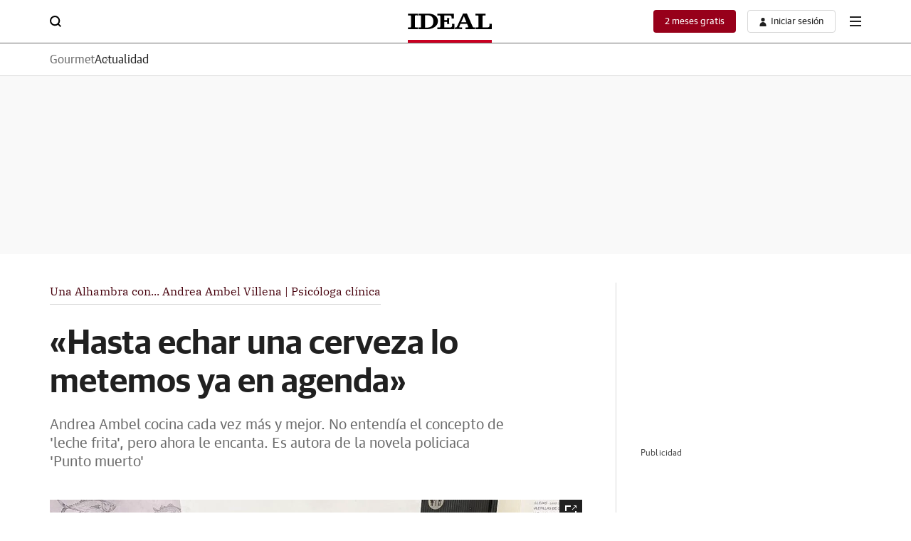

--- FILE ---
content_type: text/json; charset=utf-8
request_url: https://insights-collector.newrelic.com/v1/accounts/1145621/events
body_size: 63
content:
{"success":true, "uuid":"38511684-0001-bd21-07b8-019bddc4bb3d"}

--- FILE ---
content_type: application/javascript
request_url: https://static.vocstatic.com/video-player/2.3.0/video-player.js
body_size: 5146
content:
/*!
 * VOCENTO CONFIDENTIAL
 * 
 * Copyright (c) 2025 Vocento S.A.
 * All Rights Reserved.
 * 
 * NOTICE: All information contained herein is, and remains the property of Vocento
 * S.A. and its suppliers, if any. The intellectual and technical concepts
 * contained herein are proprietary to Vocento S.A. and its suppliers and may be
 * covered by Ley de Propiedad Intelectual, and are protected by trade secret or
 * copyright law.
 * 
 * Dissemination of this information or reproduction of this material is strictly
 * forbidden unless prior written permission is obtained from Vocento S.A.
 * 
 */!function(e){var t={};function n(a){if(t[a])return t[a].exports;var o=t[a]={i:a,l:!1,exports:{}};return e[a].call(o.exports,o,o.exports,n),o.l=!0,o.exports}n.m=e,n.c=t,n.d=function(e,t,a){n.o(e,t)||Object.defineProperty(e,t,{enumerable:!0,get:a})},n.r=function(e){"undefined"!=typeof Symbol&&Symbol.toStringTag&&Object.defineProperty(e,Symbol.toStringTag,{value:"Module"}),Object.defineProperty(e,"__esModule",{value:!0})},n.t=function(e,t){if(1&t&&(e=n(e)),8&t)return e;if(4&t&&"object"==typeof e&&e&&e.__esModule)return e;var a=Object.create(null);if(n.r(a),Object.defineProperty(a,"default",{enumerable:!0,value:e}),2&t&&"string"!=typeof e)for(var o in e)n.d(a,o,function(t){return e[t]}.bind(null,o));return a},n.n=function(e){var t=e&&e.__esModule?function(){return e.default}:function(){return e};return n.d(t,"a",t),t},n.o=function(e,t){return Object.prototype.hasOwnProperty.call(e,t)},n.p="/",n(n.s=1)}([function(e){e.exports={name:"video-player",version:"2.3.0",description:"",main:"./src/index.js",scripts:{test:"",tdd:"./node_modules/.bin/testem dev --file testem.json",report:"./node_modules/.bin/nyc report",start:"./node_modules/.bin/webpack-dev-server --open --config webpack.dev.js",build:"./node_modules/.bin/webpack --optimize-minimize --config webpack.prod.js"},contributors:["Iván Pérez <ivanperez@vocento.com>","Jose Manuel Ortega <jmortega@vocento.com>","Adolfo Sanz Barandiaran <asanz@vocento.com>"],license:"SEE LICENSE IN LICENSE.md",devDependencies:{"@babel/core":"^7.4.3","@babel/plugin-syntax-dynamic-import":"^7.2.0","@babel/preset-env":"^7.4.3","babel-loader":"^8.0.5",chai:"^4.2.0",chromium:"^2.1.0","clean-webpack-plugin":"^2.0.1","copy-webpack-plugin":"^4.6.0","html-webpack-plugin":"^3.2.0","istanbul-instrumenter-loader":"^3.0.1",mocha:"^6.1.3",nyc:"^14.0.0",shelljs:"^0.8.3",testem:"^2.15.1",webpack:"^4.30.0","webpack-cli":"^3.3.0","webpack-dev-server":"^3.3.1","webpack-merge":"^4.2.1","webpack-shell-plugin":"^0.5.0"}}},function(e,t,n){"use strict";n.r(t);var a=n(0),o="vocento.config.multimedia.videoplayer",i=1500,r=document.documentElement.lang&&document.documentElement.lang.split("-").shift()||"es",c="lazy",l=Object.freeze({EMPTY:0,WITH_POSTER:1,WITH_THUMBNAIL:2,WITH_PLAYER:10}),u="voc-video-player-modalcontainer",d="vtm:set",s=Object.freeze({backdrop:!0,keyboard:!0,show:!0}),v={autoplay:!1,controls:!0,loop:!1,modallayer:!1,muted:!1,playsinline:!0,videoad:!0,videolive:!1,vertical:!1,floating:!1,preview:!1,lazyload:!0},f=(Object.freeze({BRIGHTCOVE:"brightcove",YOUTUBE:"youtube",VIMEO:"vimeo",DAILYMOTION:"dailymotion",UNKNOWN:"unknown"}),Object.freeze({anonimo:!0,registrado:!0,trial:!1,suscriptor:!1,periodista:!1})),p=document.location.search.indexOf("video-player_debug=1")>-1,h="[video-player]";function m(e,t){return function(e){if(Array.isArray(e))return e}(e)||function(e,t){var n=[],a=!0,o=!1,i=void 0;try{for(var r,c=e[Symbol.iterator]();!(a=(r=c.next()).done)&&(n.push(r.value),!t||n.length!==t);a=!0);}catch(e){o=!0,i=e}finally{try{a||null==c.return||c.return()}finally{if(o)throw i}}return n}(e,t)||function(){throw new TypeError("Invalid attempt to destructure non-iterable instance")}()}function y(e,t){for(var n=0;n<t.length;n++){var a=t[n];a.enumerable=a.enumerable||!1,a.configurable=!0,"value"in a&&(a.writable=!0),Object.defineProperty(e,a.key,a)}}var b=function(){function e(t,n){var a=t.source,o=t.accountname,i=t.videoid,r=t.autoplay,c=t.bumperid,l=t.controls,u=t.domain,d=t.loop,s=t.modallayer,v=t.muted,f=t.newsid,p=t.playerid,h=t.playlistid,m=t.playlistvideoid,y=t.playsinline,b=t.poster,g=t.template,w=t.src,j=t.videoad,P=t.params,M=t.vertical,$=t.floating,T=t.preview;!function(e,t){if(!(e instanceof t))throw new TypeError("Cannot call a class as a function")}(this,e),this.options={source:a,accountname:o,videoid:i,autoplay:r,bumperid:c,controls:l,domain:u,loop:d,modallayer:s,muted:v,newsid:f,playerid:p,playlistid:h,playlistvideoid:m,playsinline:y,poster:b,template:g,src:w,videoad:j,params:P,vertical:M,floating:$,preview:T},o&&(o=(o=(o=o.replace("surinenglish","diariosur")).replace("surdeutsch","diariosur")).replace("turium","welife")),this.url="".concat(n,"/videos/source/").concat(a,"/account/").concat(o,"/").concat(i,".html"),n&&-1!=n.indexOf("video-management-forms")&&(this.url="".concat(n,"/video/").concat(a,"/").concat(o,"/").concat(i,"/render")),h&&(this.url="//video-management-forms.vocento.com/playlist/".concat(a,"/").concat(o,"/").concat(h,"/render"))}var t,n,a;return t=e,(n=[{key:"fetch",value:function(){var e=this;return this.promise=Voonto.ready.then(function(t){return g.call(e,t.getUserType())}).catch(function(){return g.call(e,"anonimo")}),this.promise}}])&&y(t.prototype,n),a&&y(t,a),e}();function g(e){var t=this;return this.options.videoad=this.options.videoad?f[e]:this.options.videoad,Promise.all([Voonto.require("jquery"),Voonto.require("is")]).then(function(e){var n=m(e,2),a=n[0],o=n[1];return t.url+="?".concat(function(e){var t=this,n=[];return Object.keys(this.options).forEach(function(e){(t.options[e]||"boolean"==typeof t.options[e])&&(-1!==["autoplay","muted"].indexOf(e)?t.options[e]&&n.push({key:e,value:encodeURIComponent(t.options[e])}):n.push({key:e,value:encodeURIComponent(t.options[e])}))}),n.push({key:"isdesktop",value:e.desktop()}),n.push({key:"language",value:"".concat(r)}),n.map(function(e){return"".concat(e.key,"=").concat(e.value)}).join("&")}.call(t,o)),a.ajax(t.url,{dataType:"html"})})}function w(e,t){for(var n=0;n<t.length;n++){var a=t[n];a.enumerable=a.enumerable||!1,a.configurable=!0,"value"in a&&(a.writable=!0),Object.defineProperty(e,a.key,a)}}var j=function(){function e(t,n){var a=t.accountname,o=t.source,i=t.videoid;!function(e,t){if(!(e instanceof t))throw new TypeError("Cannot call a class as a function")}(this,e),a&&(a=(a=(a=a.replace("surinenglish","diariosur")).replace("surdeutsch","diariosur")).replace("turium","welife")),this.url="".concat(n,"/videos/source/").concat(o,"/account/").concat(a,"/").concat(i,".json"),n&&-1!=n.indexOf("video-management-forms")&&(this.url="".concat(n,"/video/").concat(o,"/").concat(a,"/").concat(i,"/details")),this.metadata={}}var t,n,a;return t=e,(n=[{key:"fetch",value:function(){var e=this;return this.promise?this.promise.then(function(e){return e.video.metadata}):(this.promise=Voonto.require("jquery").then(function(t){return t.ajax(e.url,{dataType:"json"})}),this.promise.then(function(e){return e.video.metadata}))}}])&&w(t.prototype,n),a&&w(t,a),e}();function P(){var e;p&&(e=console).log.apply(e,[h].concat(Array.prototype.slice.call(arguments)))}function M(e,t){for(var n=0;n<t.length;n++){var a=t[n];a.enumerable=a.enumerable||!1,a.configurable=!0,"value"in a&&(a.writable=!0),Object.defineProperty(e,a.key,a)}}var $=function(){function e(t,n){!function(e,t){if(!(e instanceof t))throw new TypeError("Cannot call a class as a function")}(this,e),this.player=t,this.container$=n,this.videoPlayer=null}var t,n,a;return t=e,(n=[{key:"fetch",value:function(){var e=this;return P("embed.js::fetch"),this.player.fetch().then(function(t){e.container$.append(t)})}}])&&M(t.prototype,n),a&&M(t,a),e}();function T(e,t){for(var n=0;n<t.length;n++){var a=t[n];a.enumerable=a.enumerable||!1,a.configurable=!0,"value"in a&&(a.writable=!0),Object.defineProperty(e,a.key,a)}}var k="/AG-|PG-|AT-|EP-|JM-|ACB/g",E="agen",O="videos",I="video",z="php",_=function(){function e(t,n){!function(e,t){if(!(e instanceof t))throw new TypeError("Cannot call a class as a function")}(this,e),this.player=t,this.container$=n}var t,n,a;return t=e,(n=[{key:"fetch",value:function(){var e=this;return P("modal.js::fetch"),this.container$.empty(),function(){Voonto.require("jquery").then(function(e){e("video").each(function(){var t=e(this).get(0);if(t&&"undefined"!=typeof videojs){var n=t.id||null;if(n){var a=videojs(n)||null;if(a){var o=a.ima3||null,i=o?o.adsManager:null,r=o?o.adPlayer:null;i&&r&&(r.paused()||r.pause()),a.paused()||a.pause()}}}})})}.call(this),Voonto.require("is").then(function(t){return function(e){e.desktop()?this.player.options.autoplay=!0:this.player.options.autoplay=!1}.call(e,t)}).then(function(){return e.player.fetch()}).then(function(t){return e.container$.html(t)}).then(function(){void 0!==e.container$.children().first().modal&&e.container$.children().first().modal(s)}).then(function(){return function(){var e=this;this.container$.on("hide.bs.modal",function(){return e.container$.empty()})}.call(e)}).then(function(){return function(){var e=this.container$.children().find("video").get(0);if(!e)return;if("undefined"==typeof videojs)return;var t=e.id||null;if(!t)return;var n=videojs(t)||null;if(!n)return;var a=n.mediainfo||null;if(!a)return;var o=a.link||null;if(o&&o.url){var i=this.container$.children().first().find("[data-voc-social-buttons]").get(0);i&&this.container$.children().first().find("[data-voc-social-buttons]").socialButtons()}}.call(e)}).then(function(){return function(){this.container$.children().first().find("[data-voc-animated-underline]").get(0)&&this.container$.children().first().find("[data-voc-animated-underline]").animatedUnderline()}.call(e)}).then(function(){return function(){var e=this.container$.children().find("video").get(0);if(!e)return;if("undefined"==typeof videojs)return;var t=e.id||null;if(!t)return;var n=videojs(t)||null;if(!n)return;var a=n.mediainfo||null;if(!a)return;var o=a.name||null,i=a.link||null,r=i?i.url:null,c=a.reference_id||null,l=a.tags||null,u=a.created_at||null,s=a.updated_at||null,v=a.custom_fields||null,f=v?v.autor:null,p="rl";c&&(p=(p=c.substr(0,3)).match(k)?E:p.split("-").shift().toLowerCase());var h=[];l&&Object.values(l).forEach(function(e){if(-1!==e.indexOf("/main")){var t=e.replace("/main","").split("/");return Object.values(t).forEach(function(e){h.push(e.split("_").pop())}),!1}return-1!==r.indexOf("/"+e+"/")&&(h=e.split("/")),!0});Voonto.require("moment").then(function(e){Voonto.getInstance().trigger(d,{seccion:O,subseccion1:h[0]?h[0]:"",subseccion2:h[1]?h[1]:"",subseccion3:h[2]?h[2]:"",subseccion4:h[3]?h[3]:"",titular:o,fechaPrimeraPublicacion:e(u).format("YYYYMMDDkkmmss"),fechaModificacion:e(s).format("YYYYMMDDkkmmss"),tipoContenido:I,sistemaPublicacion:z,firmaAutor:f,origenContenido:p})})}.call(e)}).then(function(){Voonto.getInstance().trigger("paywall:content")})}}])&&T(t.prototype,n),a&&T(t,a),e}();function V(e,t){for(var n=0;n<t.length;n++){var a=t[n];a.enumerable=a.enumerable||!1,a.configurable=!0,"value"in a&&(a.writable=!0),Object.defineProperty(e,a.key,a)}}var x='\n<img class="'.concat(c,'" data-original="{poster}" width="100%" height="auto" />\n<noscript>\n  <img src="{poster}" width="100%" height="auto" />\n</noscript>\n'),Y=function(){function e(t){var n=t.modelMetadata,a=t.modelPlayer,o=t.container$;!function(e,t){if(!(e instanceof t))throw new TypeError("Cannot call a class as a function")}(this,e),this.modelMetadata=n,this.modelPlayer=a,this.container$=o,this.state=l.EMPTY,this.videoPlayer=null}var t,n,a;return t=e,(n=[{key:"render",value:function(){var e=this;if((P("view:player.js::render"),"false"===this.container$.attr("data-voc-video-player-lazyload"))&&(P("view:player.js::render::lazyload::false"),this.state===l.EMPTY))return P("view:player.js::render::lazyload::empty"),this.container$.attr("data-voc-video-player-processed","true"),void A.call(this);this.container$.on("inview",function(t,n){if(n&&(P("view:player.js::render::isInView"),e.state===l.EMPTY))return P("view:player.js::render::isInView::empty"),e.container$.attr("data-voc-video-player-processed","true"),void A.call(e)})}}])&&V(t.prototype,n),a&&V(t,a),e}();function A(){var e=this.modelPlayer.options.modallayer;this.state===l.EMPTY&&(e?(function(){var e=this;this.modelMetadata.fetch().then(function(t){e.modelMetadata=t}).then(function(){var t=e.modelMetadata.poster?e.modelMetadata.poster:null;t||(t=e.modelMetadata.image.poster?e.modelMetadata.image.poster:null),t&&(e.container$.find("img").length&&e.container$.find("img").remove(),e.container$.append(x.replace(/{poster}/g,t)),setTimeout(function(){return e.container$.find(".".concat(c)).lazyload()},0),e.state=l.WITH_POSTER)}),this.modelPlayer.options.modallayer?function(){var e=this;this.container$.on("click",function(){return S.call(e)})}.call(this):function(){}.call(this)}.call(this),this.state=l.WITH_POSTER):(function(){this.modelPlayer.options.modallayer?S.call(this):function(){this.container$.off("click"),this.container$.empty(),new $(this.modelPlayer,this.container$).fetch()}.call(this)}.call(this),this.state=l.WITH_PLAYER))}function S(){var e=this;this.container$.off("click"),Voonto.require("jquery").then(function(e){return e("#".concat(u))}).then(function(t){return new _(e.modelPlayer,t).fetch()}).then(function(){setTimeout(function(){return e.container$.on("click",function(){return S.call(e)})},0)})}function q(e,t){for(var n=0;n<t.length;n++){var a=t[n];a.enumerable=a.enumerable||!1,a.configurable=!0,"value"in a&&(a.writable=!0),Object.defineProperty(e,a.key,a)}}var C='\n<img class="'.concat(c,'" data-original="{poster}" width="100%" height="auto" />\n<noscript>\n  <img src="{poster}" width="100%" height="auto" />\n</noscript>\n'),U=function(){function e(t){var n=t.modelMetadata,a=t.container$;!function(e,t){if(!(e instanceof t))throw new TypeError("Cannot call a class as a function")}(this,e),this.modelMetadata=n,this.container$=a,this.state=l.EMPTY}var t,n,a;return t=e,(n=[{key:"render",value:function(){var e=this;if((P("view:poster.js::render"),"false"===this.container$.attr("data-voc-video-poster-lazyload"))&&(P("view:poster.js::render::lazyload::false"),this.state===l.EMPTY))return P("view:poster.js::render::lazyload::empty"),this.container$.attr("data-voc-video-poster-processed","true"),void N.call(this);this.container$.on("inview",function(t,n){if(n){if(P("view:poster.js::render::isInView"),e.state===l.EMPTY)return e.modelMetadata.fetch().then(function(t){e.modelMetadata=t}).then(function(){return e.container$.attr("data-voc-video-poster-processed","true")}).then(function(){return N.call(e)})}else P("view:poster.js::render::NOT-isInView")})}}])&&q(t.prototype,n),a&&q(t,a),e}();function N(){var e=this,t=this.modelMetadata.poster?this.modelMetadata.poster:null;t||(t=this.modelMetadata.image.poster?this.modelMetadata.image.poster:null),t&&(this.container$.find("img").length&&this.container$.find("img").remove(),this.container$.append(C.replace(/{poster}/g,t)),setTimeout(function(){return e.container$.find(".".concat(c)).lazyload()},0),this.state=l.WITH_POSTER)}function H(e,t){for(var n=0;n<t.length;n++){var a=t[n];a.enumerable=a.enumerable||!1,a.configurable=!0,"value"in a&&(a.writable=!0),Object.defineProperty(e,a.key,a)}}var R='\n<img class="'.concat(c,'" data-original="{thumbnail}" width="100%" height="auto" />\n<noscript>\n  <img src="{thumbnail}" width="100%" height="auto" />\n</noscript>\n'),W=function(){function e(t){var n=t.modelMetadata,a=t.container$;!function(e,t){if(!(e instanceof t))throw new TypeError("Cannot call a class as a function")}(this,e),this.modelMetadata=n,this.container$=a,this.state=l.EMPTY}var t,n,a;return t=e,(n=[{key:"render",value:function(){var e=this;if((P("view:thumbnail.js::render"),"false"===this.container$.attr("data-voc-video-thumbnail-lazyload"))&&(P("view:thumbnail.js::render::lazyload::false"),this.state===l.EMPTY))return P("view:thumbnail.js::render::lazyload::empty"),this.container$.attr("data-voc-video-thumbnail-processed","true"),void L.call(this);this.container$.on("inview",function(t,n){if(n){if(P("view:thumbnail.js::render::isInView"),e.state===l.EMPTY)return e.modelMetadata.fetch().then(function(t){e.modelMetadata=t}).then(function(){return e.container$.attr("data-voc-video-thumbnail-processed","true")}).then(function(){return L.call(e)})}else P("view:thumbnail.js::render::NOT-isInView");return!0})}}])&&H(t.prototype,n),a&&H(t,a),e}();function L(){var e=this,t=this.modelMetadata.thumbnail?this.modelMetadata.thumbnail:null;t||(t=this.modelMetadata.image.thumbnail?this.modelMetadata.image.thumbnail:null),t&&(this.container$.find("img").length&&this.container$.find("img").remove(),this.container$.append(R.replace(/{thumbnail}/g,t)),setTimeout(function(){return e.container$.find(".".concat(c)).lazyload()},0),this.state=l.WITH_THUMBNAIL)}function B(e){return function(e){if(Array.isArray(e)){for(var t=0,n=new Array(e.length);t<e.length;t++)n[t]=e[t];return n}}(e)||function(e){if(Symbol.iterator in Object(e)||"[object Arguments]"===Object.prototype.toString.call(e))return Array.from(e)}(e)||function(){throw new TypeError("Invalid attempt to spread non-iterable instance")}()}n.d(t,"VERSION",function(){return D}),Voonto.ready.then(function(e){var t=e.lookup(o);if(!t.serviceUrl)throw function(){var e;p&&(e=console).error.apply(e,[h].concat(Array.prototype.slice.call(arguments)))}("service url is not defined within ".concat(o)),Error("[VideoPlayer] service url is not defined within ".concat(o));Voonto.require("jquery").then(function(n){n("#".concat(u)).length||n("body").append('<div id="'.concat(u,'"></div>'));var a="true"===document.querySelector('script[src*="voonto.js"]').getAttribute("data-cmp");a?e.when("cmp:ready").then(function(){e.when("consent:iab-1").then(function(){G(t)})}):G(t),e.on("voonto:reload",function(o,i){n("[data-voc-video-player]",i).empty(),n("[data-voc-video-player]",i).removeData(),a?e.when("cmp:ready").then(function(){e.when("consent:iab-1").then(function(){G(t,i)})}):G(t,i)}),e.on("videoplayer:refresh",function(n,o){a?e.when("cmp:ready").then(function(){e.when("consent:iab-1").then(function(){G(t,o)})}):G(t,o)})})});var D=a.version;function G(e,t){P("index.js::_init::Version ".concat(D)),Voonto.require("jquery").then(function(n){B(n("[data-voc-video-player]",t)).reduce(function(t,a){return t.then(function(){return new Promise(function(t){!function(e,t,n){P("index.js::_initVideoPlayer");var a=e(n),o={};e.extend(o,v,{source:a.data("voc-video-player-source"),accountname:a.data("voc-video-player-accountname"),videoid:a.data("voc-video-player-videoid"),autoplay:a.data("voc-video-player-autoplay"),bumperid:a.data("voc-video-player-bumperid"),controls:a.data("voc-video-player-controls"),domain:a.data("voc-video-player-domain"),loop:a.data("voc-video-player-loop"),modallayer:a.data("voc-video-player-modallayer"),muted:a.data("voc-video-player-muted"),newsid:a.data("voc-video-player-newsid"),playerid:a.data("voc-video-player-playerid"),playlistid:a.data("voc-video-player-playlistid"),playlistvideoid:a.data("voc-video-player-playlistvideoid"),playsinline:a.data("voc-video-player-playsinline"),poster:a.data("voc-video-player-poster"),template:a.data("voc-video-player-template"),src:a.data("voc-video-player-src"),videoad:a.data("voc-video-player-videoad"),params:a.data("voc-video-player-params"),vertical:a.data("voc-video-player-vertical"),floating:a.data("voc-video-player-floating"),preview:a.data("voc-video-player-preview"),lazyload:a.data("voc-video-player-lazyload")});var i=new j(o,t.serviceUrl),r=new b(o,t.serviceUrl);new Y({modelMetadata:i,modelPlayer:r,container$:a}).render()}(n,e,a),setTimeout(t,i)})})},Promise.resolve()),B(n("[data-voc-video-poster]",t)).reduce(function(t,a){return t.then(function(){return new Promise(function(t){!function(e,t,n){P("index.js::_initVideoPoster");var a=e(n),o={};e.extend(o,v,{source:a.data("voc-video-poster-source"),accountname:a.data("voc-video-poster-accountname"),videoid:a.data("voc-video-poster-videoid"),lazyload:a.data("voc-video-poster-lazyload")});var i=new j(o,t.serviceUrl);new U({modelMetadata:i,container$:a}).render()}(n,e,a),setTimeout(t,0)})})},Promise.resolve()),B(n("[data-voc-video-thumbnail]",t)).reduce(function(t,a){return t.then(function(){return new Promise(function(t){!function(e,t,n){P("index.js::_initVideoThumbnail");var a=e(n),o={};e.extend(o,v,{source:a.data("voc-video-thumbnail-source"),accountname:a.data("voc-video-thumbnail-accountname"),videoid:a.data("voc-video-thumbnail-videoid"),lazyload:a.data("voc-video-thumbnail-lazyload")});var i=new j(o,t.serviceUrl);new W({modelMetadata:i,container$:a}).render()}(n,e,a),setTimeout(t,0)})})},Promise.resolve())})}}]);

--- FILE ---
content_type: text/json; charset=utf-8
request_url: https://insights-collector.newrelic.com/v1/accounts/1145621/events
body_size: 63
content:
{"success":true, "uuid":"0c5ccefd-0001-b221-709e-019bddc4b505"}